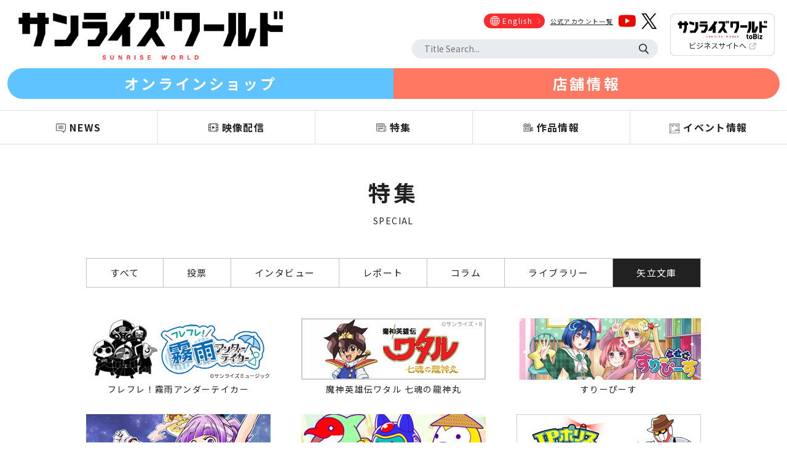

--- FILE ---
content_type: text/html; charset=utf-8
request_url: https://www.sunrise-world.net/feature/feature_yatate.php
body_size: 18222
content:
<html>
<head>
<title>アニメ特集 - サンライズワールド｜公式アニメの特集記事を公開</title>
<meta name="Author" content="サンライズワールド">
<meta name="description" content="サンライズ公式特集。サンライズアニメのオリジナル作品紹介や、監督、スタッフのインタビュー記事を定期的に公開しています">
<meta http-equiv="Content-Type" content="text/html; charset=utf-8"/>
<meta http-equiv="X-UA-Compatible" content="IE=Edge"/>
<meta name="robots" content="INDEX, FOLLOW">
<meta name="copyright" content="&copy;SUNRISE &copy;Bandai Namco Filmworks Inc.">
<meta name="viewport" content="width=device-width, initial-scale=1, maximum-scale=1, minimum-scale=1">
<script src="https://ajax.googleapis.com/ajax/libs/jquery/3.6.0/jquery.min.js"></script>
<link rel="icon" href="../favicon.ico" />
<script type="text/javascript" src="../js/slick.min.js"></script>
<script type="text/javascript" src="../js/script.js"></script>
<link href="https://fonts.googleapis.com/css?family=Noto+Sans+JP:400,700&display=swap" rel="stylesheet">
<link href="../css/reset.css" rel="stylesheet" type="text/css" media="screen">
<link href="../css/slick.css" rel="stylesheet" type="text/css" media="screen">
<link href="../css/slick-theme.css" rel="stylesheet" type="text/css" media="screen">
<link href="../css/basic.css?20251104" rel="stylesheet" type="text/css" media="screen">
<link href="../css/page.css?20250630" rel="stylesheet" type="text/css" media="screen">
<!-- Google Tag Manager -->
<script>(function(w,d,s,l,i){w[l]=w[l]||[];w[l].push({'gtm.start':
new Date().getTime(),event:'gtm.js'});var f=d.getElementsByTagName(s)[0],
j=d.createElement(s),dl=l!='dataLayer'?'&l='+l:'';j.async=true;j.src=
'https://www.googletagmanager.com/gtm.js?id='+i+dl;f.parentNode.insertBefore(j,f);
})(window,document,'script','dataLayer','GTM-T4P8HHQ');</script>
<!-- End Google Tag Manager -->
<meta property="og:site_name" content="サンライズワールド | SUNRISE WORLD" />
<meta property="og:title" content="アニメ特集 - サンライズワールド｜公式アニメの特集記事を公開" />
<meta property="og:type" content="website" />
<meta property="og:url" content="https://sunrise-world.net/feature/feature_yatate.php" />
<meta property="og:image" content="https://sunrise-world.net/img/ogimg.png" />
<meta property="og:description" content="サンライズ公式特集。サンライズアニメのオリジナル作品紹介や、監督、スタッフのインタビュー記事を定期的に公開しています" />
<meta property="og:locale" content="ja_JP" />
<meta name="twitter:card" content="summary_large_image">
</head>

<body class="feature subpage">

<!-- Google Tag Manager (noscript) -->
<noscript><iframe src="https://www.googletagmanager.com/ns.html?id=GTM-T4P8HHQ"
height="0" width="0" style="display:none;visibility:hidden"></iframe></noscript>
<!-- End Google Tag Manager (noscript) -->

<header>
    <div class="header_wrap">
        <h1 class="logo"><a href="../"><img src="../img/logo.png" alt="サンライズワールド"></a></h1>
    
        <div class="menu_sp sp"><a href="javascript:void(0)"><span><img src="../img/menu.png"></span></a></div>
        
        <div class="overlay sp"></div>
        
        <div class="menu_wrap">
            <ul class="menu">
                <li class="sp"><a href="../">HOME</a></li>
                <li><a href="../news">NEWS</a></li>
                <li><a href="../video">映像配信</a></li>
                <li><a href="../feature">特集</a></li>
                <li><a href="../titles">作品情報</a></li>
                <li><a href="../event">イベント情報</a></li>
                <li class="sp"><a href="../about.php">サンライズワールドとは？</a></li>
                <li class="sp"><a href="https://www.sunrise-inc.co.jp/" target="_blank">運営会社</a></li>
                <li class="sp"><a href="../rights.php">権利表記</a></li>
                <li class="sp"><a href="https://www.sunrise-inc.co.jp/corporate/faq.php" target="_blank">お問い合わせ</a></li>
            </ul>
    
            <div class="menu_right">
                <div class="sns">
                    <ul>
                        <li class="english"><a href="https://www.sunrise-inc.co.jp/international/" target="_blank"><span>English</span></a></li>
                        <li><a href="../sns.php">公式アカウント一覧</a></li>
                        <li><a href="https://www.youtube.com/channel/UCmDLyFjSutfb1MK7F6cMVSA/" target="_blank"><img src="../img/sns_youtube.png" alt="YouTube"></a></li>
                        <li><a href="https://twitter.com/sunriseworld_pr" target="_blank"><img src="../img/sns_x.png" alt="X"></a></li>
                    </ul>
                </div>
                <div class="search_box">
                    <form name="form1" method="get" action="../titles/search.php">
                        <input type="text" name="key" class="txt" value="" placeholder="Title Search...">
                        <input type="submit" value="検索" class="submit">
                    </form>
                </div>
            </div>
            
            <div class="toBiz">
                <a href="https://biz-sunrise.com/" target="_blank"><img src="../img/top_btn_pc.png" alt="サンライズワールド toBiz" class="pc"><img src="../img/top_btn_sp.png" alt="サンライズワールド toBiz" class="sp"></a>
            </div> 
            
        </div>
        
    </div>

    <div class="shop_wrap">
        <ul>
            <li><a href="https://sunrise-world-shop.bnfw.jp/" target="_blank">オンラインショップ</a></li>
            <li><a href="../event/008.php">店舗情報</a></li>
        </ul>
	</div>
</header>

<menu>
	<div class="new_menu_wrap">
		<ul class="menu">
			<li><a href="javascript:void(0)"><span>NEWS</span></a></li>
			<li><a href="javascript:void(0)"><span>映像配信</span></a></li>
			<li><a href="javascript:void(0)"><span>特集</span></a></li>
			<li><a href="javascript:void(0)"><span>作品情報</span></a></li>
			<li><a href="javascript:void(0)"><span>イベント情報</span></a></li>
		</ul>
	</div>
    
	<div class="sub_menu_wrap">
		<ul class="sub_menu">
			<li><a href="../news/index.php">すべて</a></li>
			<li><a href="../news/news_picture.php">映像</a></li>
			<li><a href="../news/news_music.php">音楽</a></li>
			<li><a href="../news/news_event.php">イベント</a></li>
			<li><a href="../news/news_product.php">商品</a></li>
			<li><a href="../news/news_etc.php">その他</a></li>
		</ul>
	</div>

	<div class="sub_menu_wrap">
		<ul class="sub_menu">
			<li><a href="../video/index.php">トップ</a></li>
			<li><a href="../video/index.php#sc" class="inpage">サンライズチャンネル</a></li>
			<li><a href="../video/index.php#cyber" class="inpage">サイバーフォーミュラ</a></li>
			<li><a href="../video/index.php#yusha" class="inpage">勇者シリーズ</a></li>
		</ul>
	</div>

	<div class="sub_menu_wrap">
		<ul class="sub_menu">
			<li><a href="../feature/index.php">すべて</a></li>
			<li><a href="../feature/feature_vote.php">投票</a></li>
			<li><a href="../feature/feature_interview.php">インタビュー</a></li>
			<li><a href="../feature/feature_report.php">レポート</a></li>
			<li><a href="../feature/feature_column.php">コラム</a></li>
			<li><a href="../feature/feature_lbrary.php">ライブラリー</a></li>
			<li><a href="../feature/feature_yatate.php">矢立文庫</a></li>
		</ul>
	</div>

	<div class="sub_menu_wrap">
		<ul class="sub_menu">
			<li><a href="../titles/">トップ</a></li>
			<li><a href="../titles/pickup.php">ピックアップ作品</a></li>
			<li><a href="../titles/year.php">年代から探す</a></li>
			<li><a href="../titles/keyword.php">キーワードから探す</a></li>
			<li><a href="../titles/birthday.php">キャラクター誕生日</a></li>
		</ul>
	</div>
    
	<div class="sub_menu_wrap">
		<ul class="sub_menu event_sub_menu">
			<li><a href="../event/">トップ</a></li>
			<li><a href="../event/012.php">魔神英雄伝ワタル 超！感謝祭</a></li>
			<li><a href="../event/011.php">装甲騎兵ボトムズ総合模型演習2025</a></li>
			<li><a href="../event/010.php">TVアニメ『ダーティペア』40周年記念展</a></li>
			<li><a href="../event/009.php">魔神英雄伝ワタル&amp;魔神創造伝ワタル展</a></li>
			<li><a href="../event/007.php">装甲騎兵ボトムズ 総合模型演習 2024</a></li>
			<li><a href="../event/001.php">サンライズワールドTOKYO</a></li>
			<li><a href="../event/002.php">サンライズアニバーサリーツアーズ<br>装甲騎兵ボトムズ40周年展</a></li>
			<li><a href="../event/003.php">サンライズアニバーサリーツアーズ<br>聖戦士ダンバイン40周年展</a></li>
			<li><a href="../event/004.php">サンライズアニバーサリーツアーズ<br>『カウボーイビバップ』25周年記念展</a></li>
			<li><a href="http://www.gaogaigar.net/sp/25th/" target="_blank">サンライズアニバーサリーツアーズ<br>勇者王ガオガイガー25周年記念展</a></li>
			<li><a href="../event/006.php">魔神英雄伝ワタル 35周年感謝祭</a></li>
		</ul>
	</div>
</menu>

<main>

	<div class="sp_menu_wrap sp">
				<ul class="menu">
					<li><a href="../news/">NEWS</a></li>
					<li><a href="../video/">映像配信</a></li>
					<li><a href="../feature/">特集</a></li>
					<li><a href="../titles/">作品情報</a></li>
					<li><a href="../event/">イベント情報</a></li>
				</ul>
	</div>

    <article class="main_cont">
    
        <h2>特集</h2>
        <p>SPECIAL</p>
    
            <div class="feature_genrelist">
                <ul>
                    <li class="tab"><a href="index.php">すべて</a></li>
                    <li class="tab"><a href="feature_vote.php">投票</a></li>
                    <li class="tab"><a href="feature_interview.php">インタビュー</a></li>
                    <li class="tab"><a href="feature_report.php">レポート</a></li>
                    <li class="tab"><a href="feature_column.php">コラム</a></li>
                    <li class="tab"><a href="feature_lbrary.php">ライブラリー</a></li>
                    <li class="tab active"><a href="feature_yatate.php">矢立文庫</a></li>
                </ul>
            </div>
            

        <section class="feature_list">
        
        
            <div class="feature_item_wrap show">
            
                <ul class="yatate_list">
                    <li><a href="feature_yatate/viewer/A01"><img src="feature_yatate/img/bnr_1.jpg" alt="フレフレ！霧雨アンダーテイカー"><p>フレフレ！霧雨アンダーテイカー</p></li>
                    <li><a href="feature_yatate/contents/C01"><img src="feature_yatate/img/bnr_2.jpg" alt="魔神英雄伝ワタル 七魂の龍神丸"><p>魔神英雄伝ワタル 七魂の龍神丸</p></li>
                    <li><a href="feature_yatate/viewer/A02"><img src="feature_yatate/img/bnr_3.jpg" alt="すりーぴーす"><p>すりーぴーす</p></li>
                    <li><a href="feature_yatate/viewer/A03"><img src="feature_yatate/img/bnr_4.jpg" alt="ベルコ☆トラベル"><p>ベルコ☆トラベル</p></li>
                    <li><a href="feature_yatate/viewer/A04"><img src="feature_yatate/img/bnr_5.jpg" alt="きぐるみフレンジー"><p>きぐるみフレンジー</p></li>
                    <li><a href="feature_yatate/viewer/A05"><img src="feature_yatate/img/bnr_6.jpg" alt="IPポリス つづきちゃん"><p>IPポリス つづきちゃん</p></li>
                    <li><a href="feature_yatate/contents/C02"><img src="feature_yatate/img/bnr_7.jpg" alt="覇界王～ガオガイガー対ベターマン～"><p>覇界王～ガオガイガー対ベターマン～</p></li>
                    <li><a href="feature_yatate/contents/C03"><img src="feature_yatate/img/bnr_8.jpg" alt="コードギアス断章 モザイクの欠片"><p>コードギアス断章 モザイクの欠片</p></li>
                    <li><a href="feature_yatate/contents/C04"><img src="feature_yatate/img/bnr_9.jpg" alt="絶対無敵ライジンオー　五次元帝国の逆襲"><p>絶対無敵ライジンオー　五次元帝国の逆襲</p></li>
                    <li><a href="feature_yatate/contents/C05"><img src="feature_yatate/img/bnr_10.jpg" alt="サン娘 ～Girl's Battle Bootlog"><p>サン娘 ～Girl's Battle Bootlog</p></li>
                    <li><a href="feature_yatate/viewer/B01"><img src="feature_yatate/img/bnr_11.jpg" alt="ビーチガールズ"><p>ビーチガールズ</p></li>
                    <li><a href="feature_yatate/contents/C06"><img src="feature_yatate/img/bnr_12.jpg" alt="運び屋椿"><p>運び屋椿</p></li>
                    <li><a href="feature_yatate/contents/C07"><img src="feature_yatate/img/bnr_13.jpg" alt="さよならピーターパン"><p>さよならピーターパン</p></li>
                    <li><a href="feature_yatate/viewer/A06"><img src="feature_yatate/img/bnr_14.jpg" alt="ハジメまして！"><p>ハジメまして！</p></li>
                    <li><a href="feature_yatate/viewer/A07"><img src="feature_yatate/img/bnr_15.jpg" alt="森のおんがくだん"><p>森のおんがくだん</p></li>
                    <li><a href="feature_yatate/contents/C08"><img src="feature_yatate/img/bnr_16.jpg" alt="エンタングル：ガール 舞浜南高校映画研究部"><p>エンタングル：ガール 舞浜南高校映画研究部</p></li>
                    <li><a href="feature_yatate/contents/D01"><img src="feature_yatate/img/bnr_17.jpg" alt="高橋良輔監督旅行記「飛行機雲に誘われて」"><p>高橋良輔監督旅行記「飛行機雲に誘われて」</p></li>
                    <li><a href="feature_yatate/viewer/A08"><img src="feature_yatate/img/bnr_18.jpg" alt="WAR TIME SHOW ～戦場のエクエス"><p>WAR TIME SHOW ～戦場のエクエス</p></li>
                    <li><a href="feature_yatate/contents/C09"><img src="feature_yatate/img/bnr_19.jpg" alt="ぼくたちは人工知能をつくりたい"><p>ぼくたちは人工知能をつくりたい</p></li>
                    <li><a href="feature_yatate/viewer/B02"><img src="feature_yatate/img/bnr_20.jpg" alt="佐藤としお遺画集"><p>佐藤としお遺画集</p></li>
                    <li><a href="feature_yatate/contents/C10"><img src="feature_yatate/img/bnr_21.jpg" alt="メゾン・ド・アームズ バシレイオン"><p>メゾン・ド・アームズ バシレイオン</p></li>
                    <li><a href="feature_yatate/contents/C11"><img src="feature_yatate/img/bnr_22.jpg" alt="はるかの星"><p>はるかの星</p></li>
                    <li><a href="feature_yatate/contents/D02"><img src="feature_yatate/img/bnr_23.jpg" alt="高橋良輔の言っちゃなんだけど"><p>高橋良輔の言っちゃなんだけど</p></li>
                    <li><a href="feature_yatate/contents/D03"><img src="feature_yatate/img/bnr_24.jpg" alt="アトムの遺伝子 ガンダムの夢"><p>アトムの遺伝子 ガンダムの夢</p></li>
                    <li><a href="feature_yatate/contents/C12"><img src="feature_yatate/img/bnr_25.jpg" alt="放課後修学旅行記"><p>放課後修学旅行記</p></li>
                    <li><a href="feature_yatate/contents/D04"><img src="feature_yatate/img/bnr_26.jpg" alt="“アンチ天才”のボトムズ流仕事術"><p>“アンチ天才”のボトムズ流仕事術</p></li>
                </ul>
                
            </div>

</section>

</article>

</main>

<footer>

	<div id="gototop"><a href="#"><img src="../img/gototop.png"></a></div>
    
	<section class="footer_banner">

		<div class="footer_banner_control">
			<a href="javascript:void(0)" class="banner_left"><img src="../img/banner_left.png"></a><a href="javascript:void(0)" class="banner_right"><img src="../img/banner_right.png"></a>
		</div>

		<div class="footer_banner_wrap">

			<ul>
				<li><a href="https://www.bnfw.co.jp/" target="_blank"><img src="../img/banner/bnr_01.png" alt="バンダイナムコフィルムワークス"></a></li>
				<li><a href="https://www.bandainamcomusiclive.co.jp/" target="_blank"><img src="../img/banner/bnr_02.png" alt="バンダイナムコミュージックライブ"></a></li>   
				<li><a href="https://www.bn-pictures.co.jp/" target="_blank"><img src="../img/banner/bnr_03.png" alt="バンダイナムコピクチャーズ"></a></li>
				<li><a href="https://www.sotsu.co.jp/" target="_blank"><img src="../img/banner/bnr_05.png" alt="創通"></a></li>
				<li><a href="http://www.sunrise-inc.co.jp/" target="_blank"><img src="../img/banner/bnr_06.png" alt="SUNRISE"></a></li>
				<li><a href="https://sunrise-music.co.jp/" target="_blank"><img src="../img/banner/bnr_07.png" alt="SUNRISE MUSIC"></a></li>
			</ul>

		</div>

	</section>
    
	<section class="footer_menu">

	<ul>
		<li><a href="../news">NEWS</a></li>
		<li><a href="../video">映像配信</a></li>
		<li><a href="../feature">特集</a></li>
		<li><a href="../titles">作品情報</a></li>
		<li><a href="../event">イベント情報</a></li>
	</ul>

	<ul>
		<li><a href="../about.php">サンライズワールドとは？</a></li>
		<li><a href="https://www.bnfw.co.jp/" target="_blank">運営会社</a></li>
		<li><a href="../rights.php">権利表記</a></li>
		<li><a href="https://www.sunrise-inc.co.jp/corporate/faq.php" target="_blank">お問い合わせ</a></li>
	</ul>
    
    </section>

	<p class="notice">ご注意：内容および画像の転載はお断りいたします。</p>

	<p class="copyrights">&copy;SUNRISE &copy;Bandai Namco Filmworks Inc.</p>

</footer>

</body>
</html>

--- FILE ---
content_type: text/plain
request_url: https://www.google-analytics.com/j/collect?v=1&_v=j102&a=1629503512&t=pageview&_s=1&dl=https%3A%2F%2Fwww.sunrise-world.net%2Ffeature%2Ffeature_yatate.php&ul=en-us%40posix&dt=%E3%82%A2%E3%83%8B%E3%83%A1%E7%89%B9%E9%9B%86%20-%20%E3%82%B5%E3%83%B3%E3%83%A9%E3%82%A4%E3%82%BA%E3%83%AF%E3%83%BC%E3%83%AB%E3%83%89%EF%BD%9C%E5%85%AC%E5%BC%8F%E3%82%A2%E3%83%8B%E3%83%A1%E3%81%AE%E7%89%B9%E9%9B%86%E8%A8%98%E4%BA%8B%E3%82%92%E5%85%AC%E9%96%8B&sr=1280x720&vp=1280x720&_u=YADAAEABAAAAACAAI~&jid=1578394358&gjid=130711666&cid=2082321498.1769077246&tid=UA-3364806-25&_gid=1215940493.1769077246&_r=1&_slc=1&gtm=45He61k2n81T4P8HHQv840040682za200zd840040682&gcd=13l3l3l3l1l1&dma=0&tag_exp=103116026~103200004~104527907~104528500~104684208~104684211~105391253~115616986~115938465~115938468~116185179~116185180~116491844~117041588&z=1155211278
body_size: -451
content:
2,cG-F3397ZJCVX